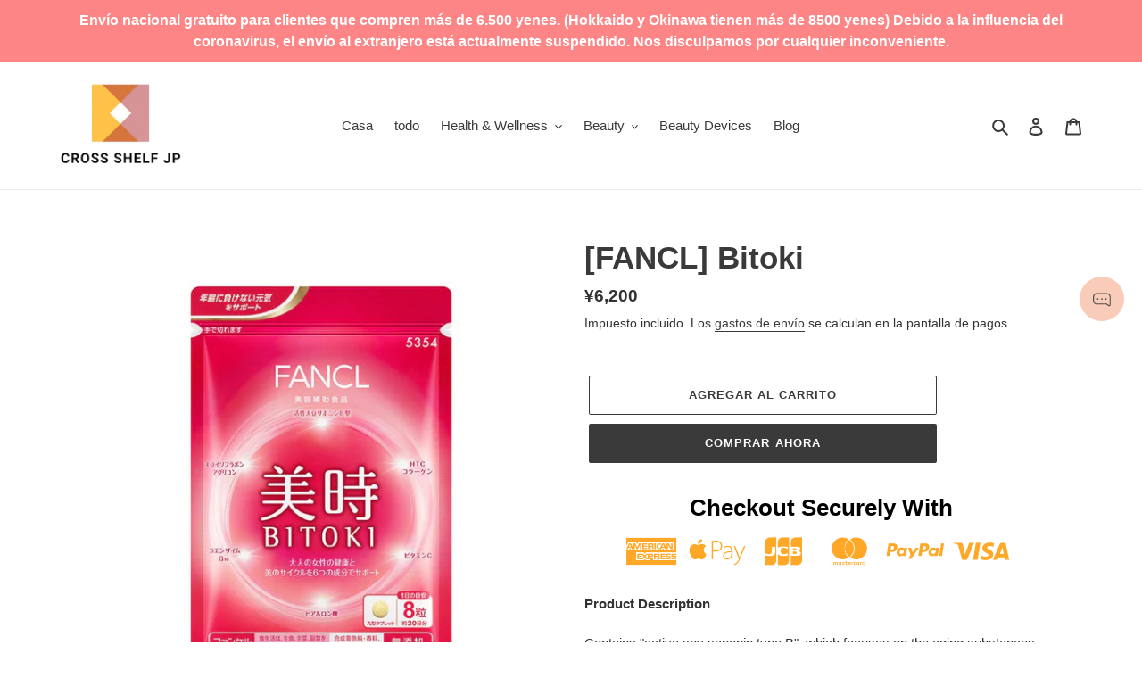

--- FILE ---
content_type: text/javascript; charset=utf-8
request_url: https://crossshelf.com/es/products/fancl-bitoki.js
body_size: 434
content:
{"id":6572573786172,"title":"[FANCL] Bitoki","handle":"fancl-bitoki","description":"\u003cstrong\u003eProduct Description\u003c\/strong\u003e\u003cbr data-mce-fragment=\"1\"\u003e\u003cbr data-mce-fragment=\"1\"\u003eContains \"active soy saponin type B\", which focuses on the aging substances that tend to accumulate as we age.\u003cbr data-mce-fragment=\"1\"\u003e\u003cbr data-mce-fragment=\"1\"\u003eIt also contains coenzyme Q10, vitamin C, and soy isoflavone. In addition, HTC collagen and hyaluronic acid are luxuriously added to enhance the power of new creation.\u003cbr data-mce-fragment=\"1\"\u003e\u003cbr data-mce-fragment=\"1\"\u003eThis product approaches the daily life with firmness and the unique health of women.\u003cbr data-mce-fragment=\"1\"\u003e\u003cbr data-mce-fragment=\"1\"\u003eThis product is recommended for those who are concerned about the unique balance of women and both beauty and health.\u003cbr data-mce-fragment=\"1\"\u003e\u003cbr data-mce-fragment=\"1\"\u003e\u003cstrong\u003eProduct Features\u003c\/strong\u003e\u003cbr data-mce-fragment=\"1\"\u003eApproaches beauty and health from three perspectives.\u003cbr data-mce-fragment=\"1\"\u003e\u003cbr data-mce-fragment=\"1\"\u003eIngredients that discard wastes...\u003cbr data-mce-fragment=\"1\"\u003eActive soy saponin type B removes aged proteins.\u003cbr data-mce-fragment=\"1\"\u003e*Active soy saponin B is a proprietary ingredient of FANCL.\u003cbr data-mce-fragment=\"1\"\u003e\u003cbr data-mce-fragment=\"1\"\u003eIngredients that prevent the accumulation of waste products...\u003cbr data-mce-fragment=\"1\"\u003eSoy isoflavone, coenzyme Q10, vitamin C\u003cbr data-mce-fragment=\"1\"\u003e\u003cbr data-mce-fragment=\"1\"\u003eIngredients that lead to further beauty...\u003cbr data-mce-fragment=\"1\"\u003eHTC collagen, hyaluronic acid, and vitamin C\u003cbr data-mce-fragment=\"1\"\u003e\u003cbr data-mce-fragment=\"1\"\u003e\u003cstrong\u003eHow to take\u003c\/strong\u003e\u003cbr data-mce-fragment=\"1\"\u003eTake 8 tablets per day.\u003cbr data-mce-fragment=\"1\"\u003e\u003cbr data-mce-fragment=\"1\"\u003e\u003cstrong\u003eContents\u003c\/strong\u003e\u003cbr data-mce-fragment=\"1\"\u003e240 grains ( for about 30 days )\u003cbr data-mce-fragment=\"1\"\u003e\u003cbr data-mce-fragment=\"1\"\u003e\u003cstrong\u003eMain ingredients\/per 8 grains per day\u003c\/strong\u003e\u003cbr data-mce-fragment=\"1\"\u003eActive soy saponin type B: 50mg, Coenzyme Q10: 60mg, Soy isoflavone aglycon: 20mg, HTC collagen ( collagen peptide with high tribeptide content ): 900mg, Hyaluronic acid: 10mg, Vitamin C: 100mg\u003cbr data-mce-fragment=\"1\"\u003e\u003cbr data-mce-fragment=\"1\"\u003e\u003cstrong\u003eAllergens\u003c\/strong\u003e\u003cbr data-mce-fragment=\"1\"\u003eMilk, soy, gelatin\u003cbr data-mce-fragment=\"1\"\u003e\u003cbr data-mce-fragment=\"1\"\u003e\u003cstrong\u003eCaution\u003c\/strong\u003e\u003cbr data-mce-fragment=\"1\"\u003e\u003cspan style=\"color: #ff2a00;\"\u003eDo not take if you are pregnant or nursing, or if you are a child.\u003c\/span\u003e\u003cbr\u003e","published_at":"2021-05-10T16:06:40+09:00","created_at":"2021-05-10T16:06:38+09:00","vendor":"FANCL","type":"supplement","tags":["fancl","supplement"],"price":620000,"price_min":620000,"price_max":620000,"available":true,"price_varies":false,"compare_at_price":null,"compare_at_price_min":0,"compare_at_price_max":0,"compare_at_price_varies":false,"variants":[{"id":39342112636988,"title":"Default Title","option1":"Default Title","option2":null,"option3":null,"sku":"","requires_shipping":true,"taxable":true,"featured_image":null,"available":true,"name":"[FANCL] Bitoki","public_title":null,"options":["Default Title"],"price":620000,"weight":50,"compare_at_price":null,"inventory_management":"shopify","barcode":"","requires_selling_plan":false,"selling_plan_allocations":[]}],"images":["\/\/cdn.shopify.com\/s\/files\/1\/0289\/4279\/4812\/products\/fanclbitoki1.jpg?v=1622133553","\/\/cdn.shopify.com\/s\/files\/1\/0289\/4279\/4812\/products\/fanclbitoki2.png?v=1622133553"],"featured_image":"\/\/cdn.shopify.com\/s\/files\/1\/0289\/4279\/4812\/products\/fanclbitoki1.jpg?v=1622133553","options":[{"name":"Title","position":1,"values":["Default Title"]}],"url":"\/es\/products\/fancl-bitoki","media":[{"alt":"[FANCL] Bitoki - CROSS SHELF JP","id":20581360697404,"position":1,"preview_image":{"aspect_ratio":1.0,"height":900,"width":900,"src":"https:\/\/cdn.shopify.com\/s\/files\/1\/0289\/4279\/4812\/products\/fanclbitoki1.jpg?v=1622133553"},"aspect_ratio":1.0,"height":900,"media_type":"image","src":"https:\/\/cdn.shopify.com\/s\/files\/1\/0289\/4279\/4812\/products\/fanclbitoki1.jpg?v=1622133553","width":900},{"alt":"[FANCL] Bitoki - CROSS SHELF JP","id":20581360730172,"position":2,"preview_image":{"aspect_ratio":1.0,"height":500,"width":500,"src":"https:\/\/cdn.shopify.com\/s\/files\/1\/0289\/4279\/4812\/products\/fanclbitoki2.png?v=1622133553"},"aspect_ratio":1.0,"height":500,"media_type":"image","src":"https:\/\/cdn.shopify.com\/s\/files\/1\/0289\/4279\/4812\/products\/fanclbitoki2.png?v=1622133553","width":500}],"requires_selling_plan":false,"selling_plan_groups":[]}